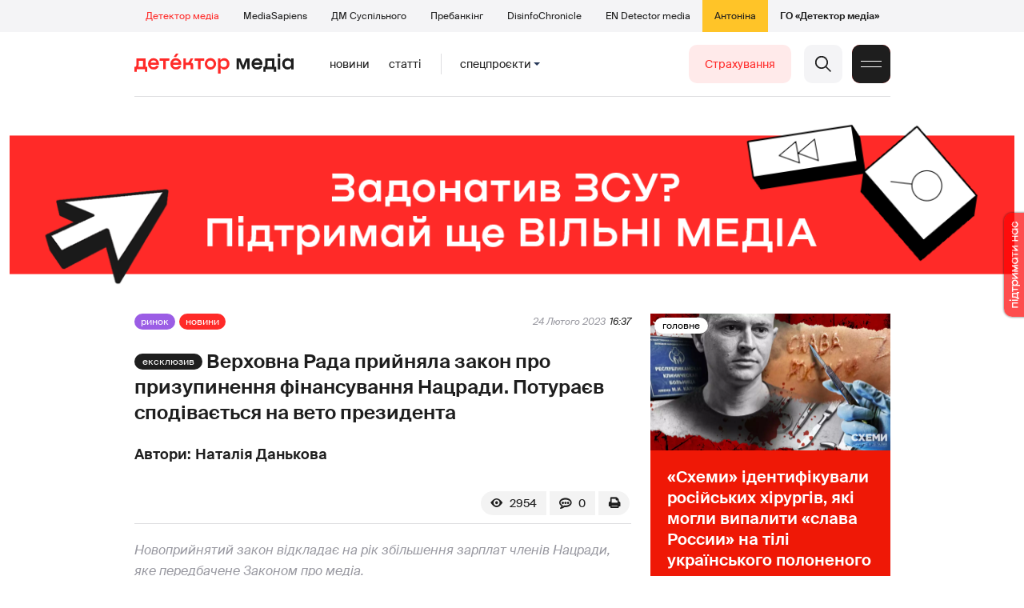

--- FILE ---
content_type: text/html; charset=utf-8
request_url: https://detector.media/rinok/article/208348/2023-02-24-verkhovna-rada-pryynyala-zakon-pro-pryzupynennya-finansuvannya-natsrady-poturaiev-spodivaietsya-na-veto-prezydenta/
body_size: 18909
content:
<!DOCTYPE html>
<html lang="uk">
<head>
<meta http-equiv="Content-Type" content="text/html;charset=UTF-8" />

<base href="https://detector.media/">
<link type="image/x-icon" href="/content/2/image/favicon.ico" rel="shortcut icon" />

<link rel="canonical" href="https://detector.media/rinok/article/208348/2023-02-24-verkhovna-rada-pryynyala-zakon-pro-pryzupynennya-finansuvannya-natsrady-poturaiev-spodivaietsya-na-veto-prezydenta/" />


<meta name="viewport" content="width=device-width, initial-scale=1, user-scalable=yes">
        
<title>Верховна Рада прийняла закон про призупинення фінансування Нацради. Потураєв сподівається на вето президента - Детектор медіа.</title>
            
<meta name="description" content="Новоприйнятий закон відкладає на рік збільшення зарплат членів Нацради, яке передбачене Законом про медіа.">
            
<meta name="keywords" content="Нацрада,Микита Потураєв,закон про медіа,Ігор Розкладай,Детектор медіа,СМ,ДМ">
<meta name="news_keywords" content="Нацрада,Микита Потураєв,закон про медіа,Ігор Розкладай,Детектор медіа,СМ,ДМ" />

            
<meta name="robots" content="max-image-preview:standard">
<meta name="image" content="https://detector.media/doc/images/news/archive/2021/208348/ArticleImage_208348.jpg?t=1677271122">
<link rel="image_src" href="https://detector.media/doc/images/news/archive/2021/208348/ArticleImage_208348.jpg?t=1677271122">

<meta name="Author" content="Наталія Данькова" />
            
<meta property="fb:app_id" content="1996377033719321"/>

<meta property="og:locale" content="uk_UA" />
<meta property="og:title" content="Верховна Рада прийняла закон про призупинення фінансування Нацради. Потураєв сподівається на вето президента"/>
<meta property="og:type" content="article"/>
<meta property="og:url" content="https://detector.media/rinok/article/208348/2023-02-24-verkhovna-rada-pryynyala-zakon-pro-pryzupynennya-finansuvannya-natsrady-poturaiev-spodivaietsya-na-veto-prezydenta/"/>
<meta property="og:site_name" content="detector.media"/>
<meta property="og:description" content="Новоприйнятий закон відкладає на рік збільшення зарплат членів Нацради, яке передбачене Законом про медіа."/>
<meta property="og:updated_time" content="2023-02-24T22:38:42+02:00" />
<meta property="og:image:width" content="720"/>
<meta property="og:image:height" content="480"/>
<meta property="og:image" content="https://detector.media/doc/images/news/archive/2021/208348/ArticleImage_208348.jpg?t=1677271122" />
<meta property="og:image:alt" content="Верховна Рада прийняла закон про призупинення фінансування Нацради. Потураєв сподівається на вето президента"/>
<link rel="apple-touch-icon" href="/content/2/image/apple-touch-icon.png">

<meta property="article:section" content="Новини" />
<meta property="article:published_time" content="2023-02-24T16:37:00+02:00" />
<meta property="article:author" content="Наталія Данькова">
<meta property="article:tag" content="Нацрада,Микита Потураєв,закон про медіа,Ігор Розкладай,Детектор медіа,СМ,ДМ" />
<meta property="article:modified_time" content="2023-02-24T22:38:42+02:00" />

<meta name="twitter:card" content="summary">
<meta name="twitter:creator" content="creator">
<meta name="twitter:site" content="@DetectorMedia">
<meta name="twitter:url" content="https://detector.media/rinok/article/208348/2023-02-24-verkhovna-rada-pryynyala-zakon-pro-pryzupynennya-finansuvannya-natsrady-poturaiev-spodivaietsya-na-veto-prezydenta/" />
<meta name="twitter:description" content="Новоприйнятий закон відкладає на рік збільшення зарплат членів Нацради, яке передбачене Законом про медіа." />
<meta name="twitter:title" content="Верховна Рада прийняла закон про призупинення фінансування Нацради. Потураєв сподівається на вето президента" />
<meta name="twitter:image" content="https://detector.media/doc/images/news/archive/2021/208348/ArticleImage_208348.jpg?t=1677271122" />
<meta name="twitter:image:src" content="https://detector.media/doc/images/news/archive/2021/208348/ArticleImage_208348.jpg?t=1677271122">




<script type="application/ld+json">
{
    "@context": "https://schema.org",
    "@type": "NewsArticle",
    "headline": "Верховна Рада прийняла закон про призупинення фінансування Нацради. Потураєв сподівається на вето президента",
    "name": "Верховна Рада прийняла закон про призупинення фінансування Нацради. Потураєв сподівається на вето президента",
    "url": "https://detector.media/rinok/article/208348/2023-02-24-verkhovna-rada-pryynyala-zakon-pro-pryzupynennya-finansuvannya-natsrady-poturaiev-spodivaietsya-na-veto-prezydenta/",
    "datePublished": "2023-02-24T16:37:00+02:00",
    "dateModified": "2023-02-24T22:38:42+02:00",
    "description": "Новоприйнятий закон відкладає на рік збільшення зарплат членів Нацради, яке передбачене Законом про медіа.",
    "mainEntityOfPage": {
        "@type":"WebPage",
        "@id":"https://detector.media/rinok/article/208348/2023-02-24-verkhovna-rada-pryynyala-zakon-pro-pryzupynennya-finansuvannya-natsrady-poturaiev-spodivaietsya-na-veto-prezydenta/"
    },
    "author": {
    "@type": "Person",
    "name": "Наталія Данькова"
    },
    "image": {
        "@type": "ImageObject",
        "url": "https://detector.media/doc/images/news/archive/2021/208348/ArticleImage_208348.jpg?t=1677271122",
        "width": 720,
        "height": 480
    },
    "publisher": {
        "@type": "Organization",
        "name": "Детектор медіа",
        "logo": {
            "@type": "ImageObject",
            "url": "https://detector.media/content/2/image/logo_sq.jpg",
            "width": 1400,
            "height": 1400
        }
    }
    
}
</script><link rel="stylesheet" property="stylesheet" type="text/css" href="/content/2/css/style.css?v=285" >
<link rel="stylesheet" property="stylesheet" type="text/css" href="/content/2/css/style.9x.css?v=100" />
<link rel="stylesheet" property="stylesheet" type="text/css" href="/content/2/css/style.7x.css?v=100" />
<link rel="stylesheet" property="stylesheet" type="text/css" href="/content/2/css/style.3x.css?v=101" />

<link rel="stylesheet" property="stylesheet" type="text/css" href="/modules/md_scrollpage/md.scrollpage.css?v=6" />
<link rel="stylesheet" property="stylesheet" type="text/css" href="/modules/archive/class.archive.css?v=6" />
<link rel="stylesheet" property="stylesheet" type="text/css" href="/modules/md_vote/md.vote.css?v=6" />
<link rel="stylesheet" property="stylesheet" type="text/css" media="all" href="/modules/md_photobank/md.photobank.css?v=6"/>
<link rel="stylesheet" property="stylesheet" type="text/css" media="all" href="/modules/md_filebase/md.filebase.css?v=6"/>

<script src="/modules/md_photobank/md.photobank.js"></script>
<script src="/scripts/scripts.js?v=14"></script>


<link rel="stylesheet" property="stylesheet" type="text/css" href="/content/2/css/brendering.css?v=7" /><link type="application/rss+xml" title="Верховна Рада прийняла закон про призупинення фінансування Нацради. Потураєв сподівається на вето президента - Детектор медіа." href="https://detector.media/rss/" rel="alternate" />
<style>
.mdb_bs11 {
    display: block;
    position: fixed;
    right: -15px;
    top: 37%;
    padding: 0;
    margin: 0;
    width: auto;
    float: right;
    text-align: center;
    z-index: 2000;
}
.mdb_bs11 img,
.mdb_bs11 a{
    border: 0;
    display: block;
    margin: 0;
    padding: 0;
}
.mdb_bs11 img {
    box-shadow: 0px 0px 3px #000;
    text-decoration: none;
    border: 0;
    opacity: 0.7;
    padding: 0;
    margin: 0;
    border-radius: 10px 0px 0 10px;
    background: transparent;
    transition: all 0.1s ease 0s;
}
.mdb_bs11 img:hover,
.mdb_bs11 img:active{
    opacity: 1;
    transition: all 0.1s ease 0s;
}
</style></head><body id="body" class=" art_bmt_7"><div class="banner_brend"></div><div class="dm_brend"><div class="menu_4"><div class="sitemenu_title siteid_443 sitetype_S sitelimit_0 sitelevel_1 site_mset site_mset_443"><div class="sitemenu_link"><a href="/page/podsites/">Проєкти</a><div class="sitepodmenu_1"><div class="sitemenu_title siteid_444 sitetype_R sitelimit_0 sitelevel_0 site_mset site_mset_444"><div class="sitemenu_link"><a href="/">Детектор медіа</a></div></div><div class="sitemenu_title siteid_281 sitetype_R sitelimit_1 sitelevel_0 "><div class="sitemenu_link"><a href="https://ms.detector.media/">MediaSapiens</a></div></div><div class="sitemenu_title siteid_445 sitetype_R sitelimit_2 sitelevel_0 "><div class="sitemenu_link"><a href="https://stv.detector.media">ДМ Суспільного</a></div></div><div class="sitemenu_title siteid_484 sitetype_R sitelimit_3 sitelevel_0 "><div class="sitemenu_link"><a href="https://prebunkingwithgoogle.detector.media">Пребанкінг</a></div></div><div class="sitemenu_title siteid_473 sitetype_R sitelimit_4 sitelevel_0 "><div class="sitemenu_link"><a href="https://desinfo.detector.media/">DisinfoChronicle</a></div></div><div class="sitemenu_title siteid_478 sitetype_R sitelimit_5 sitelevel_0 "><div class="sitemenu_link"><a href="https://en.detector.media/">EN Detector media</a></div></div><div class="sitemenu_title siteid_483 sitetype_R sitelimit_6 sitelevel_0 "><div class="sitemenu_link"><a href="https://antonina.detector.media/">Антоніна</a></div></div><div class="sitemenu_title siteid_409 sitetype_R sitelimit_7 sitelevel_0 "><div class="sitemenu_link"><a href="https://go.detector.media">ГО «Детектор медіа»</a></div></div></div></div></div></div><div class="siteSubMenu" id="siteSubMenu"><div class="submenu_blk_2"><div class="siteHeadLogo"><a href="/"></a></div><div class="submenu_blk"><div class="submenu_title subid_452 subtype_E sublimit_0 sublevel_1 "><div class="submenu_link"><a href="https://detector.media/type/1/">Новини</a><div class="subpodmenu_1"></div></div></div><div class="submenu_title subid_453 subtype_E sublimit_1 sublevel_1 "><div class="submenu_link"><a href="https://detector.media/type/4/">Статті</a><div class="subpodmenu_1"></div></div></div><div class="submenu_title subid_454 subtype_E sublimit_2 sublevel_1 "><div class="submenu_link"><a href="/category/kritika/">Критика</a><div class="subpodmenu_1"></div></div></div><div class="submenu_title subid_455 subtype_E sublimit_3 sublevel_1 "><div class="submenu_link"><a href="/category/monitoring/">Моніторинг</a><div class="subpodmenu_1"></div></div></div><div class="submenu_title subid_456 subtype_E sublimit_4 sublevel_1 sub_mset sub_mset_456"><div class="submenu_link"><a href="/category/rinok/">Ринок</a><div class="subpodmenu_1"></div></div></div><div class="submenu_title subid_457 subtype_E sublimit_5 sublevel_1 "><div class="submenu_link"><a href="/category/podcasts/">Подкасти</a><div class="subpodmenu_1"></div></div></div><div class="submenu_title subid_458 subtype_E sublimit_6 sublevel_1 "><div class="submenu_link"><a href="/category/infospace/">Інфопростір</a><div class="subpodmenu_1"></div></div></div></div><div class="spcmenu_blkTitle">Cпецпроєкти<div class="spcmenuBtnOn" onclick="rplClass('body','top_search_hide','top_search_view');rplClass('body','menu_hide','menu_show');rplClass('body','spcm_show','spcm_hide');"></div><div class="spcmenuBtnOff" onclick="rplClass('body','spcm_hide','spcm_show');"></div></div><div class="clsBtnBlk"><div class="clsBtnOff" onclick="rplClass('body','top_search_hide','top_search_view');rplClass('body','spcm_hide','spcm_show');rplClass('body','menu_show','menu_hide');"></div><div class="clsBtnOn" onclick="rplClass('body','menu_hide','menu_show');"></div></div><div class="top_search_btn"><div class="top_search_h" onclick="rplClass('body','top_search_hide','top_search_view');"></div><div class="top_search_v" onclick="rplClass('body','spcm_hide','spcm_show');rplClass('body','menu_hide','menu_show');rplClass('body','top_search_view','top_search_hide');"></div></div><div class="btn_donate_r"><a href="https://docs.google.com/forms/d/e/1FAIpQLSeHNM6lsU8fnW0jD9Ns_BNToRx4dJbtwCwClXlWUs3FO7-OSQ/viewform" target="_blank">Страхування</a></div></div></div><div class="top_search" id="top_search"><div class="top_search_blk"><div class="submenu_blk_3"><form action="https://detector.media/search/" method="post"><div class="top_search_txt"><input type="text" name="search" value=" Пошук" onfocus="if(this.value==' Пошук')this.value='';" onblur="if(this.value=='')this.value=' Пошук';" aria-label="Search"></div><div class="top_search_btn"><input type="submit" value="f"></div></form><div class="top_search_sets"><a href="https://detector.media/search/" title="Розширений пошук">

        <svg width="20" height="20" viewBox="0 0 20 20" fill="none" xmlns="http://www.w3.org/2000/svg">
<path id="Vector" d="M0.702041 10.6982H9.64082C9.9551 11.992 11.1224 12.9553 12.5143 12.9553C13.9061 12.9553 15.0694 11.992 15.3878 10.6982H19.298C19.6857 10.6982 20 10.3839 20 9.99612C20 9.60836 19.6857 9.29816 19.298 9.29816H15.3878C15.0735 8.00428 13.9061 7.04102 12.5143 7.04102C11.1224 7.04102 9.95918 8.00428 9.64082 9.29816H0.702041C0.314286 9.29816 0 9.61244 0 9.99612C0.00408163 10.388 0.318367 10.6982 0.702041 10.6982ZM12.5143 8.4451C13.3714 8.4451 14.0694 9.14306 14.0694 10.0002C14.0694 10.8573 13.3714 11.5553 12.5143 11.5553C11.6571 11.5553 10.9551 10.8573 10.9551 10.0002C10.9551 9.14306 11.6531 8.4451 12.5143 8.4451Z"/>
<path id="Vector_2" d="M0.702041 17.4858H4.99184C5.30612 18.7796 6.47347 19.7429 7.86531 19.7429C9.25714 19.7429 10.4204 18.7796 10.7388 17.4858H19.298C19.6857 17.4858 20 17.1715 20 16.7878C20 16.4 19.6857 16.0858 19.298 16.0858H10.7388C10.4245 14.7919 9.25714 13.8286 7.86531 13.8286C6.47347 13.8286 5.3102 14.7919 4.99184 16.0858H0.702041C0.314286 16.0858 0 16.4 0 16.7878C0.00408163 17.1715 0.318367 17.4858 0.702041 17.4858ZM7.86531 15.2286C8.72245 15.2286 9.42041 15.9266 9.42041 16.7837C9.42041 17.6409 8.72245 18.3388 7.86531 18.3388C7.02041 18.3388 6.33061 17.6613 6.3102 16.8164C6.3102 16.8041 6.3102 16.7919 6.3102 16.7796C6.3102 16.7674 6.3102 16.7551 6.3102 16.7429C6.33061 15.9062 7.02041 15.2286 7.86531 15.2286Z"/>
<path id="Vector_3" d="M0.702041 3.91447H4.99184C5.30612 5.20834 6.47347 6.17161 7.86531 6.17161C9.25714 6.17161 10.4204 5.20834 10.7388 3.91447H19.298C19.6857 3.91447 20 3.60018 20 3.21243C20 2.82467 19.6857 2.51447 19.298 2.51447H10.7388C10.4245 1.22059 9.25714 0.257324 7.86531 0.257324C6.47347 0.257324 5.3102 1.22059 4.99184 2.51447H0.702041C0.314286 2.51447 0 2.82875 0 3.21243C0.00408163 3.60018 0.318367 3.91447 0.702041 3.91447ZM7.86531 1.65732C8.72245 1.65732 9.42041 2.35528 9.42041 3.21243C9.42041 4.06957 8.72245 4.76753 7.86531 4.76753C7.02041 4.76753 6.33061 4.08998 6.3102 3.24508C6.3102 3.23283 6.3102 3.22059 6.3102 3.20834C6.3102 3.1961 6.3102 3.18385 6.3102 3.17161C6.33061 2.33896 7.02041 1.65732 7.86531 1.65732Z"/>

</svg>

        </a></div></div></div></div><div class="spcmenu_blk"><div class="submenu_blk_3"><div class="spcmenu_listBlk"><div class="spcmenu_title spcmenu_limit_1  "><a href="/tag/39162/">Моніторинг ютубу</a></div><div class="spcmenu_title spcmenu_limit_2  "><a href="/tag/31666/">Аналіз соціальних мереж</a></div><div class="spcmenu_title spcmenu_limit_3  "><a href="/tag/1717/">моніторинг інформполітики</a></div><div class="spcmenu_title spcmenu_limit_4  "><a href="/tag/4815/">Детектор телерейтингів</a></div><div class="spcmenu_title spcmenu_limit_5 spcmenu_end "><a href="/tag/2348/">дослідження ДМ</a></div></div></div><div class="submenu_blk_3"><div class="spcmenu2_listBlk"><div class="spcmenu2_title spcmenu2_limit_1  "><a href="/tag/39052/">Війна сенсів</a></div><div class="spcmenu2_title spcmenu2_limit_2  "><a href="/tag/432/">саморегулювання ЗМІ</a></div><div class="spcmenu2_title spcmenu2_limit_3  "><a href="/tag/30796/">Партнерські проєкти</a></div><div class="spcmenu2_title spcmenu2_limit_4  "><a href="/tag/38303/">Історії релокованих медіа</a></div><div class="spcmenu2_title spcmenu2_limit_5  "><a href="/tag/30694/">Медіатренди від професіоналів</a></div><div class="spcmenu2_title spcmenu2_limit_6  "><a href="/tag/29364/">Ньюспалм</a></div><div class="spcmenu2_title spcmenu2_limit_7  "><a href="/tag/30052/">Медіачек</a></div><div class="spcmenu2_title spcmenu2_limit_8  "><a href="/tag/2322/">Детектор маніпуляцій</a></div><div class="spcmenu2_title spcmenu2_limit_9  "><a href="/tag/29365/">Спойлер</a></div><div class="spcmenu2_title spcmenu2_limit_10  "><a href="/tag/1923/">моніторинг розслідувань</a></div><div class="spcmenu2_title spcmenu2_limit_11  "><a href="/tag/36052/">Щоденник Docudays UA</a></div><div class="spcmenu2_title spcmenu2_limit_12  "><a href="/tag/30650/">Правда і вимисел про коронавірус</a></div><div class="spcmenu2_title spcmenu2_limit_13  "><a href="/tag/32908/">Післявоєнна реконструкція</a></div><div class="spcmenu2_title spcmenu2_limit_14  "><a href="/tag/32380/">Журналісти, які стали військовими</a></div><div class="spcmenu2_title spcmenu2_limit_15  "><a href="/tag/32382/">Історія ГО Детектор медіа</a></div><div class="spcmenu2_title spcmenu2_limit_16  "><a href="/tag/30558/">Медіакритика з Ярославом Зубченком</a></div><div class="spcmenu2_title spcmenu2_limit_17  "><a href="/tag/31890/">Дошка ганьби</a></div><div class="spcmenu2_title spcmenu2_limit_18  "><a href="/tag/30660/">Коронавірус: моніторинг медіа</a></div><div class="spcmenu2_title spcmenu2_limit_19  "><a href="/tag/31699/">Антипремія ДМ</a></div><div class="spcmenu2_title spcmenu2_limit_20 spcmenu2_end "><a href="/tag/30699/">Журналістика незалежної України. Із перших уст</a></div><div class="global_blklink"><a href="/module/specprojects/">всі спецроєкти</a></div></div></div></div><div class="siteTopMenu" id="siteTopMenu"><div class="topmenu_blk"></div></div><div class="up_menu_blk"><div class="btn_donate_r"><a href="https://donate.detector.media" target="_blank">Пiдтримати нас</a></div><div class="btn_donate_r"><a href="https://docs.google.com/forms/d/e/1FAIpQLSeHNM6lsU8fnW0jD9Ns_BNToRx4dJbtwCwClXlWUs3FO7-OSQ/viewform" target="_blank">Страхування журналістів</a></div><div class="lining"><div class="up_menu_3 up_menu"><div class="up_menu_ttl">Проєкти ГО «Детектор медіа»</div><div class="sitemenu_title siteid_443 sitetype_S sitelimit_0 sitelevel_1 site_mset site_mset_443"><div class="sitemenu_link"><a href="/page/podsites/">Проєкти</a><div class="sitepodmenu_1"><div class="sitemenu_title siteid_444 sitetype_R sitelimit_0 sitelevel_0 site_mset site_mset_444"><div class="sitemenu_link"><a href="/">Детектор медіа</a></div></div><div class="sitemenu_title siteid_281 sitetype_R sitelimit_1 sitelevel_0 "><div class="sitemenu_link"><a href="https://ms.detector.media/">MediaSapiens</a></div></div><div class="sitemenu_title siteid_445 sitetype_R sitelimit_2 sitelevel_0 "><div class="sitemenu_link"><a href="https://stv.detector.media">ДМ Суспільного</a></div></div><div class="sitemenu_title siteid_446 sitetype_R sitelimit_3 sitelevel_0 "><div class="sitemenu_link"><a href="https://zz.detector.media">ЗМІ для змін</a></div></div><div class="sitemenu_title siteid_484 sitetype_R sitelimit_4 sitelevel_0 "><div class="sitemenu_link"><a href="https://prebunkingwithgoogle.detector.media">Пребанкінг</a></div></div><div class="sitemenu_title siteid_350 sitetype_E sitelimit_5 sitelevel_0 "><div class="sitemenu_link"><a href="http://mediadriver.online">Медіадрайвер</a></div></div><div class="sitemenu_title siteid_295 sitetype_S sitelimit_6 sitelevel_0 "><div class="sitemenu_link"><a href="/page/newsboard/">NewsBoard</a></div></div><div class="sitemenu_title siteid_473 sitetype_R sitelimit_7 sitelevel_0 "><div class="sitemenu_link"><a href="https://desinfo.detector.media/">DisinfoChronicle</a></div></div><div class="sitemenu_title siteid_279 sitetype_R sitelimit_8 sitelevel_0 "><div class="sitemenu_link"><a href="https://video.detector.media">Відеотека</a></div></div><div class="sitemenu_title siteid_297 sitetype_E sitelimit_9 sitelevel_0 "><div class="sitemenu_link"><a href="https://vybory.detector.media">Вибори та ЗМІ</a></div></div><div class="sitemenu_title siteid_478 sitetype_R sitelimit_10 sitelevel_0 "><div class="sitemenu_link"><a href="https://en.detector.media/">EN Detector media</a></div></div><div class="sitemenu_title siteid_483 sitetype_R sitelimit_11 sitelevel_0 "><div class="sitemenu_link"><a href="https://antonina.detector.media/">Антоніна</a></div></div><div class="sitemenu_title siteid_409 sitetype_R sitelimit_12 sitelevel_0 "><div class="sitemenu_link"><a href="https://go.detector.media">ГО «Детектор медіа»</a></div></div><div class="sitemenu_title siteid_485 sitetype_R sitelimit_13 sitelevel_0 "><div class="sitemenu_link"><a href="/tag/29364/">Ньюспалм</a></div></div><div class="sitemenu_title siteid_486 sitetype_R sitelimit_14 sitelevel_0 "><div class="sitemenu_link"><a href="/category/mediumy/">Медіуми</a></div></div></div></div></div></div><div class="up_menu_2 up_menu"><div class="submenu_title subid_447 subtype_S sublimit_0 sublevel_1 sub_mset sub_mset_447"><div class="submenu_link"><a href="/page/menutypes/">Типи матеріалів</a><div class="subpodmenu_1"><div class="submenu_title subid_305 subtype_R sublimit_0 sublevel_0 sub_mset sub_mset_305"><div class="submenu_link"><a href="/type/1/">Новини</a></div></div><div class="submenu_title subid_306 subtype_R sublimit_1 sublevel_0 "><div class="submenu_link"><a href="/type/4/">Статті</a></div></div><div class="submenu_title subid_307 subtype_R sublimit_2 sublevel_0 "><div class="submenu_link"><a href="/type/5/">Інтерв'ю</a></div></div><div class="submenu_title subid_309 subtype_R sublimit_3 sublevel_0 "><div class="submenu_link"><a href="/type/7/">Опитування</a></div></div><div class="submenu_title subid_308 subtype_R sublimit_4 sublevel_0 "><div class="submenu_link"><a href="/type/2/">Анонси</a></div></div><div class="submenu_title subid_317 subtype_R sublimit_5 sublevel_0 "><div class="submenu_link"><a href="/type/11/">Мультимедіа</a></div></div><div class="submenu_title subid_465 subtype_R sublimit_6 sublevel_0 "><div class="submenu_link"><a href="/type/16/">Блоги</a></div></div><div class="submenu_title subid_323 subtype_R sublimit_7 sublevel_0 "><div class="submenu_link"><a href="/type/12/">Column</a></div></div><div class="submenu_title subid_468 subtype_R sublimit_8 sublevel_0 "><div class="submenu_link"><a href="/type/13/">Документи</a></div></div><div class="submenu_title subid_71 subtype_R sublimit_9 sublevel_0 "><div class="submenu_link"><a href="/type/14/">Дайджест</a></div></div></div></div></div><div class="submenu_title subid_448 subtype_A sublimit_1 sublevel_1 sub_mset sub_mset_448"><div class="submenu_link"><a href="/category/rubryky/">Рубрики</a><div class="subpodmenu_1"><div class="submenu_title subid_9 subtype_A sublimit_0 sublevel_0 "><div class="submenu_link"><a href="/category/kritika/">Критика</a></div></div><div class="submenu_title subid_8 subtype_A sublimit_1 sublevel_0 "><div class="submenu_link"><a href="/category/monitoring/">Моніторинг</a></div></div><div class="submenu_title subid_300 subtype_A sublimit_2 sublevel_0 sub_mset sub_mset_300"><div class="submenu_link"><a href="/category/rinok/">Ринок</a></div></div><div class="submenu_title subid_320 subtype_A sublimit_3 sublevel_0 "><div class="submenu_link"><a href="/category/infospace/">Інфопростір</a></div></div><div class="submenu_title subid_319 subtype_A sublimit_4 sublevel_0 "><div class="submenu_link"><a href="/category/community/">Медіаспільнота</a></div></div><div class="submenu_title subid_318 subtype_A sublimit_5 sublevel_0 "><div class="submenu_link"><a href="/category/production/">Виробництво</a></div></div><div class="submenu_title subid_479 subtype_A sublimit_6 sublevel_0 "><div class="submenu_link"><a href="/category/podcasts/">Подкасти</a></div></div><div class="submenu_title subid_405 subtype_A sublimit_7 sublevel_0 "><div class="submenu_link"><a href="/category/khronika-dezinformatsii/">Хроніка російської пропаганди</a></div></div><div class="submenu_title subid_488 subtype_A sublimit_8 sublevel_0 "><div class="submenu_link"><a href="/category/tendery/">Тендери</a></div></div><div class="submenu_title subid_489 subtype_A sublimit_9 sublevel_0 "><div class="submenu_link"><a href="/category/mozhlyvosti-dlya-media/">Можливості для медіа</a></div></div><div class="submenu_title subid_321 subtype_A sublimit_10 sublevel_0 "><div class="submenu_link"><a href="/category/medialife/">Антоніна</a></div></div><div class="submenu_title subid_464 subtype_R sublimit_11 sublevel_0 "><div class="submenu_link"><a href="/tag/2348/">Дослідження ДМ</a></div></div><div class="submenu_title subid_476 subtype_A sublimit_12 sublevel_0 "><div class="submenu_link"><a href="/category/lysty-do-spilnoty-dm/">Листи до читачів ДМ</a></div></div><div class="submenu_title subid_490 subtype_R sublimit_13 sublevel_0 "><div class="submenu_link"><a href="/tag/39388/">Центр досліджень</a></div></div></div></div></div><div class="submenu_title subid_449 subtype_A sublimit_2 sublevel_1 "><div class="submenu_link"><a href="/category/menumore/">Більше</a><div class="subpodmenu_1"><div class="submenu_title subid_442 subtype_A sublimit_0 sublevel_0 "><div class="submenu_link"><a href="/category/jobs/">Вакансіі</a></div></div><div class="submenu_title subid_311 subtype_R sublimit_1 sublevel_0 "><div class="submenu_link"><a href="/authors/all/">Автори</a></div></div><div class="submenu_title subid_189 subtype_R sublimit_2 sublevel_0 "><div class="submenu_link"><a href="/tag/all/">Теги</a></div></div><div class="submenu_title subid_75 subtype_R sublimit_3 sublevel_0 "><div class="submenu_link"><a href="/archive/">Архiв</a></div></div><div class="submenu_title subid_137 subtype_E sublimit_4 sublevel_0 "><div class="submenu_link"><a href="https://chat.detector.media">Чат</a></div></div></div></div></div><div class="submenu_title subid_450 subtype_S sublimit_3 sublevel_1 "><div class="submenu_link"><a href="/page/menuabout/">Про нас</a><div class="subpodmenu_1"><div class="submenu_title subid_466 subtype_R sublimit_0 sublevel_0 "><div class="submenu_link"><a href="/page/podsites/">Дочірні проєкти</a></div></div><div class="submenu_title subid_346 subtype_R sublimit_1 sublevel_0 "><div class="submenu_link"><a href="https://go.detector.media/books/">Книги ДМ</a></div></div><div class="submenu_title subid_192 subtype_S sublimit_2 sublevel_0 "><div class="submenu_link"><a href="/page/advertprice/">Реклама</a></div></div><div class="submenu_title subid_73 subtype_S sublimit_3 sublevel_0 "><div class="submenu_link"><a href="/page/contacts/">Контакти</a></div></div><div class="submenu_title subid_469 subtype_E sublimit_4 sublevel_0 "><div class="submenu_link"><a href="https://donate.detector.media">Підтримати нас</a></div></div><div class="submenu_title subid_472 subtype_E sublimit_5 sublevel_0 "><div class="submenu_link"><a href="https://spilnota.detector.media">Спільнота ДМ</a></div></div></div></div></div><div class="submenu_title subid_451 subtype_S sublimit_4 sublevel_1 "><div class="submenu_link"><a href="/page/menuhelp/">Допомога</a><div class="subpodmenu_1"><div class="submenu_title subid_467 subtype_R sublimit_0 sublevel_0 "><div class="submenu_link"><a href="/module/feedback/">Написати нам</a></div></div></div></div></div></div><div class="up_menu_5 up_menu"><div class="up_menu_ttl">Спецпроєкти</div><div class="spcmenu_title spcmenu_limit_1  "><a href="/tag/39162/">Моніторинг ютубу</a></div><div class="spcmenu_title spcmenu_limit_2  "><a href="/tag/31666/">Аналіз соціальних мереж</a></div><div class="spcmenu_title spcmenu_limit_3  "><a href="/tag/1717/">моніторинг інформполітики</a></div><div class="spcmenu_title spcmenu_limit_4  "><a href="/tag/4815/">Детектор телерейтингів</a></div><div class="spcmenu_title spcmenu_limit_5 spcmenu_end "><a href="/tag/2348/">дослідження ДМ</a></div><div class="up_menu_link"><div class="global_blklink"><a href="/module/specprojects/">всі спецроєкти</a></div></div></div><div class="submenu_blk_3"><div class="infoSite"><div class="msb_form mch_black"><form action="https://media.us10.list-manage.com/subscribe?u=79b2b113adbd9409ad12bc8c2&id=21c0ea3a8e" method="post" name="mc-embedded-subscribe-form" class="mc-embedded-subscribe-form validate" target="_blank" novalidate="">
            <div class="mc_embed_signup_scroll">
            <div class="mch_txt"><input type="email" value="" name="EMAIL" class="mailchimp-text email" placeholder="Введіть ваш email" required=""></div>
            <div class="main_chimp msb_btn"><input class="mailchimp-button" type="submit" value="Підписатися" name="subscribe"></div>
            </div>
        </form></div><div class="sc_links"><a href="/rss/" class="rss_ico_dm ico_sc_btn">e</a><a href="https://t.me/detector_media" class="tm_ico_dm ico_sc_btn">y</a><a href="https://www.facebook.com/DetectorMedia/" class="fb_ico_dm ico_sc_btn">a</a><a href="https://twitter.com/DetectorMedia" class="tw_ico_dm ico_sc_btn">p</a><a href="https://www.instagram.com/detectormedia/" class="in_ico_dm ico_sc_btn">A</a></div></div></div></div></div><div class="content"><div class="content_in"><!--container--><div class="container"><div class="md_banner_zone mdb_t4 mdb_bs19 mdb_zs5"><style>
.mdb_bs19 .md_banner_link .md_banner_img {
    width: 1256px;
}
</style><a class="md_banner_link" href="/bclick.php?/19/" ><img class="md_banner_img" src="/php_uploads/modules/md_banner/2/19.png?t=1738263583" alt="" /></a></div><script src="/scripts/correction.js"></script><div class="art_tree show_3x"><div class="artCatBlk"><div class="catHome"><a href="/"></a></div><div class="catName">/</div><div class="catName"><a href="https://detector.media/category/rinok/">Ринок</a></div><div class="catName">/</div><div class="catName"><a href="https://detector.media/type/1/">Новини</a></div></div></div><div class="specpblk long_set_0 "><div class="specimg"><img src="/doc/images/news/archive/2021/208348/i75_ArticleImage_208348.webp" alt="Верховна Рада прийняла закон про призупинення фінансування Нацради. Потураєв сподівається на вето президента"/></div><div class="specinfo"><div class="art_sets_blk"><div class="art_set_cat"><a href="https://detector.media/category/rinok/">Ринок</a></div><div class="art_set_type"><a href="https://detector.media/type/1/">Новини</a></div></div><div class="artTitleBlk"><h1>Верховна Рада прийняла закон про призупинення фінансування Нацради. Потураєв сподівається на вето президента</h1></div><div class="artDateBlk"><div class="artDate">24 Лютого 2023</div></div><div class="art_cnt_blks"><div class="artPrintBLK"><a href="https://detector.media/print/208348/" target="_blank" rel="nofollow" alt="print"></a></div><div class="art_cnt_blk"><div onclick="scroll_to_show('artCommentBLK');"><div class="art_cnt_com">0</div></div></div><div class="artCountsBLK"><div class="artCounts">2954</div></div></div></div></div><div class="lining"><div class="article_page art_mtype_7 art_type_1 art_long_0  art_cat_300 art_cat_448 art_cat_2 art_cat_1   arttag_49 arttag_30210 arttag_30460 arttag_3168" id="elem"><div class="right_dblLine"><div class="centerLine"><div class="artBlock" id="artBlock"><div class="art_sets_blk"><div class="art_set_cat"><a href="https://detector.media/category/rinok/">Ринок</a></div><div class="art_set_type"><a href="https://detector.media/type/1/">Новини</a></div><div class="artDateBlk"><div class="artDate">24 Лютого 2023</div><div class="artTime">16:37</div></div></div><div class="artTitleBlk"><h1>Верховна Рада прийняла закон про призупинення фінансування Нацради. Потураєв сподівається на вето президента</h1></div><div class="artAuthors"><div class="artAuthor artAlimit_1 artEnd"><div class="artAuthorImg"><a href="https://detector.media/authors/7/"><img src="https://detector.media/php_uploads/images/authors/DANKOVA_shapka_DM.png" alt="Наталія Данькова" /></a></div><div class="artInfoBlk"><div class="artAuthorBlk"><div class="artAuthorInfo"><a href="https://detector.media/authors/7/">Наталія Данькова</a></div></div></div></div></div><div class="art_cnt_blks"><div class="artPrintBLK"><a href="https://detector.media/print/208348/" target="_blank" rel="nofollow" alt="print"></a></div><div class="art_cnt_blk"><div onclick="scroll_to_show('artCommentBLK');"><div class="art_cnt_com">0</div></div></div><div class="artCountsBLK"><div class="artCounts">2954</div></div></div><div class="artContentBlk" id="artelem">
<script>
artelem.onclick = function(event) {
    if(event.target != "[object HTMLImageElement]"){

    //} else if(event.target.id == "art_full_alls"){
    } else if(event.target.id && event.target.id != "art_full_ind"){
        //alert ("ай-яай-яай");
    } else if(event.target=="[object HTMLImageElement]"){

        if(event.target.id != "art_full_ind"){
            document.getElementById("art_full_alls").src = event.target.src;
        } else {
            document.getElementById("art_full_alls").src = "/doc/images/news/archive/2021/208348/ArticleImage_208348.webp";
        }
        show("artImgBlkFull");
    }
}
</script><div class="artSocSticky"><div class="artSocBLK"><a class="soc_fb" rel="nofollow" target="_blank" href="https://www.facebook.com/sharer.php?u=https%3A%2F%2Fdetector.media%2Frinok%2Farticle%2F208348%2F2023-02-24-verkhovna-rada-pryynyala-zakon-pro-pryzupynennya-finansuvannya-natsrady-poturaiev-spodivaietsya-na-veto-prezydenta%2F" title="Facebook"><img src="https://detector.media/modules/social/socialmg/top/facebook.png" alt="" /></a><a class="soc_tw" rel="nofollow" target="_blank" href="https://twitter.com/intent/tweet?url=https%3A%2F%2Fdetector.media%2Frinok%2Farticle%2F208348%2F2023-02-24-verkhovna-rada-pryynyala-zakon-pro-pryzupynennya-finansuvannya-natsrady-poturaiev-spodivaietsya-na-veto-prezydenta%2F&text=%D0%92%D0%B5%D1%80%D1%85%D0%BE%D0%B2%D0%BD%D0%B0%20%D0%A0%D0%B0%D0%B4%D0%B0%20%D0%BF%D1%80%D0%B8%D0%B9%D0%BD%D1%8F%D0%BB%D0%B0%20%D0%B7%D0%B0%D0%BA%D0%BE%D0%BD%20%D0%BF%D1%80%D0%BE%20%D0%BF%D1%80%D0%B8%D0%B7%D1%83%D0%BF%D0%B8%D0%BD%D0%B5%D0%BD%D0%BD%D1%8F%20%D1%84%D1%96%D0%BD%D0%B0%D0%BD%D1%81%D1%83%D0%B2%D0%B0%D0%BD%D0%BD%D1%8F%20%D0%9D%D0%B0%D1%86%D1%80%D0%B0%D0%B4%D0%B8.%20%D0%9F%D0%BE%D1%82%D1%83%D1%80%D0%B0%D1%94%D0%B2" title="Twitter"><img src="https://detector.media/modules/social/socialmg/top/twitter.png" alt="" /></a><div class="soc_link" onclick="navigator.clipboard.writeText('https://detector.media/rinok/article/208348/2023-02-24-verkhovna-rada-pryynyala-zakon-pro-pryzupynennya-finansuvannya-natsrady-poturaiev-spodivaietsya-na-veto-prezydenta/');" title="Copy link"></div></div></div><div class="artLeadBlk">Новоприйнятий закон відкладає на рік збільшення зарплат членів Нацради, яке передбачене Законом про медіа.</div><div class="artSocBLK" id="artSocBLK"><a class="soc_fb" rel="nofollow" target="_blank" href="https://www.facebook.com/sharer.php?u=https%3A%2F%2Fdetector.media%2Frinok%2Farticle%2F208348%2F2023-02-24-verkhovna-rada-pryynyala-zakon-pro-pryzupynennya-finansuvannya-natsrady-poturaiev-spodivaietsya-na-veto-prezydenta%2F" title="Facebook"><img src="https://detector.media/modules/social/socialmg/top/facebook.png" alt="" /></a><a class="soc_tw" rel="nofollow" target="_blank" href="https://twitter.com/intent/tweet?url=https%3A%2F%2Fdetector.media%2Frinok%2Farticle%2F208348%2F2023-02-24-verkhovna-rada-pryynyala-zakon-pro-pryzupynennya-finansuvannya-natsrady-poturaiev-spodivaietsya-na-veto-prezydenta%2F&text=%D0%92%D0%B5%D1%80%D1%85%D0%BE%D0%B2%D0%BD%D0%B0%20%D0%A0%D0%B0%D0%B4%D0%B0%20%D0%BF%D1%80%D0%B8%D0%B9%D0%BD%D1%8F%D0%BB%D0%B0%20%D0%B7%D0%B0%D0%BA%D0%BE%D0%BD%20%D0%BF%D1%80%D0%BE%20%D0%BF%D1%80%D0%B8%D0%B7%D1%83%D0%BF%D0%B8%D0%BD%D0%B5%D0%BD%D0%BD%D1%8F%20%D1%84%D1%96%D0%BD%D0%B0%D0%BD%D1%81%D1%83%D0%B2%D0%B0%D0%BD%D0%BD%D1%8F%20%D0%9D%D0%B0%D1%86%D1%80%D0%B0%D0%B4%D0%B8.%20%D0%9F%D0%BE%D1%82%D1%83%D1%80%D0%B0%D1%94%D0%B2" title="Twitter"><img src="https://detector.media/modules/social/socialmg/top/twitter.png" alt="" /></a><div class="soc_link" onclick="navigator.clipboard.writeText('https://detector.media/rinok/article/208348/2023-02-24-verkhovna-rada-pryynyala-zakon-pro-pryzupynennya-finansuvannya-natsrady-poturaiev-spodivaietsya-na-veto-prezydenta/');" title="Copy link"></div></div><div class="artSocLine"><div class="artImgBlkFull" id="artImgBlkFull" onclick="hide('artImgBlkFull');"><img src="/doc/images/news/archive/2021/208348/ArticleImage_208348.webp" alt="Верховна Рада прийняла закон про призупинення фінансування Нацради. Потураєв сподівається на вето президента" id="art_full_alls"/></div><div class="artImgBlk"><img src="/doc/images/news/archive/2021/208348/i75_ArticleImage_208348.webp" title="Верховна Рада прийняла закон про призупинення фінансування Нацради. Потураєв сподівається на вето президента" alt="Верховна Рада прийняла закон про призупинення фінансування Нацради. Потураєв сподівається на вето президента" id="art_full_ind"/></div></div><p>Верховна Рада прийняла у другому читанні законопроєкт про внесення змін до Закону України «Про Державний бюджет України на 2023 рік». Цей законопроєкт на рік призупиняє дію абзацу першого частини четвертої статті 78 закону «Про медіа», де йдеться про фінансування регулятора та збільшення зарплат членів Національної ради з питань телебачення та радіомовлення. Про те, що закон прийнятий 24 лютого, <a href="https://itd.rada.gov.ua/billInfo/Bills/Card/41262?fbclid=IwAR2ICfznkjS_A14eHS81G3YtD9_cLm4f4dnks2glFg43TD5ig4fyEj1PaAg">йдеться</a> у його картці на сайті парламенту.</p>
<p>За цією <a href="https://zakon.rada.gov.ua/laws/show/2849-20?fbclid=IwAR39BVx_9kpIeWqFMRtSbDpweqmxzsX2uAuOHv14THEF3gZ5FO_8vMcSCPk#Text" target="_blank" rel="noopener">нормою</a>, посадовий оклад члена Національної ради встановлюється в розмірі 75 прожиткових мінімумів для працездатних осіб, встановлених на 1 січня календарного року. Посадові оклади голови Національної ради встановлюються пропорційно до посадового окладу члена Нацради з коефіцієнтом 1,3, а першого заступника, заступника голови та відповідального секретаря Нацради — з коефіцієнтом 1,2.</p>
<p>Прожитковий мінімум у 2023 році становить 2684 гривень, тож зарплата члена Нацради, за новим законом, повинна бути 201 300 гривень, а голови Нацради — 261 690 гривень.</p>
<p>Відзначимо, станом на зараз, до вступу в силу закону «Про медіа», зарплату членів Нацради регулює закон «Про національну раду з питань телебачення та радіомовлення». Згідно з ним, зарплата голови Нацради дорівнює 12-ом, а члена Нацради — 10-ом розмірам прожиткового мінімуму, тобто станом на 2023 рік 32 208 і 26 840 гривень відповідно.</p>
<p>Голова комітету з питань гуманітарної та інформаційної політики <b>Микита Потураєв</b> у коментарі «Детектору медіа» зазначив, що оцінює прийняття згаданої норми «дуже негативно»: «<i>Закон «Про медіа» є шостим пунктом умов, виконання яких обумовлює початок переговорів про вступ до ЄС. Блокування фінансування національного регулятора, формула якого була погоджена з європейськими експертами, може призвести до відміни «заліку» шостого пункту, а отже — до зриву переговорів у передбачений час. Адже відсутність фінансування призведе до неможливості імплементації закону. Тому я сподіваюсь на вето Президента, яке може дозволити швидко виправити цю потенційно дуже небезпечну для європерспектив країни ситуацію</i>».</p>
<p>Медіаюрист, заступник директора ЦЕДЕМ <b>Ігор Розкладай</b> у коментарі «Детектору медіа»  також вважає це рішення парламенту недоцільним, адже цього року на регулятора покладається велике навантаження щодо імплементації закону «Про медіа»: «<i>Це неправильне рішення, бо якщо стартують такі складні закони має бути максимальне сприяння тому, щоб профільний орган міг виконати всі свої функції. Тепер ми будемо шукати гроші у донорів на створення електронного кабінету тощо. Це не стратегічний підхід. Це підриває ті ідеї, які закладались в закон, і, зокрема, незалежність регулятора</i>». Він переконаний, що парламент має переглянути бюджет і забезпечити  належне фінансування регулятора. «<i>І тут мова йде не про персоналії членів Нацради. А про те, що нова система має працювати правильно з самого початку на тих засадах, закладених у законі «Про медіа». Якщо громадськість чи влада вважає когось з членів регулятора заангажованим, то це має бути окрема дискусія. Для того, щоб у нас був незалежний регулятор, в нього мають бути незалежні фінанси</i>», — додав він.</p>
<p></p>
<p>Відзначимо, станом на зараз, до вступу в силу закону «Про медіа», зарплату членів Нацради регулює <a href="https://zakon.rada.gov.ua/laws/show/538/97-%D0%B2%D1%80#Text" target="_blank" rel="noopener">закон</a> «Про національну раду з питань телебачення та радіомовлення». Згідно з ним, зарплата голови Нацради дорівнює 12-ом, а члена Нацради — 10-ом розмірам прожиткового мінімуму, тобто станом на 2023 рік 32 208 і 26 840 гривень відповідно.</p>
<p><em>Фото: В. Сарахана/пресслужба Верховної Ради</em></p><div class="md_banner_zone mdb_t2 mdb_bs6 mdb_zs16"><style>
.donateform {
    display: block;
    margin: 0 auto;
    margin-bottom: 20px;
    padding: 20px 20px 20px 20px;
    text-align: center;
    max-width: 320px;
    width: calc(100% - 40px);
    clear: left;
    background: #f9f9f9;
}
.donateform form,
.donateform__amount,
.donateform__send{
    display: block;
    margin: 0;
    padding: 0;
    border: 0;
    width: 100%;
    text-align: center;
}
.donateform__title,
.donateform__desc,
.donateform__title-2,
.donateform__desc-2{
    margin: 0px 0px 10px 0px;
    padding: 0px;
    text-align: center;
    width: 100%;
    font-size: 24px;
    font-weight: 700;
}
.donateform__title,
.donateform__desc{
    font-size: 15px;
    margin: 0px 0px 0px 0px;
    color: #585858;
}
.donateform__desc-2,
.donateform__amount{
    margin: 0px 0px 20px 0px;
}
.donateform__amount input,
.donateform__send input{
    display: inline-block;
    border: 0;
    padding: 0px 20px;
    max-width: calc(100% - 40px);
    margin: 0 auto;
    text-align: center;
    font-size: 24px;
    font-weight: 300;
    text-transform: uppercase;
    background: transparent;
    width: auto;
}
.donateform__send input{
    background: #1E1E1E;
    box-sizing: border-box;
    cursor: pointer;
    font-weight: 700;
    color: #fff;
    line-height: 60px;
}
.donateform__send input:hover{
    background: #ff2a28;
    color: #fff;
}
</style>

<div class="donateform">
<div class="donateform__title">LIKED THE ARTICLE?</div>
<div class="donateform__title-2">СПОДОБАЛАСЯ СТАТТЯ?</div>
<div class="donateform__desc">Help us do more for you!</div>
<div class="donateform__desc-2">Допоможіть нам зробити для вас більше!</div>

<form target="_blank" method="GET" action="https://donate.detector.media/">
<div class="donateform__amount">
<input type="number" name="amount" value="100" aria-label="amount"/>
</div>

<div class="donateform__send">
<input type="submit" value="₴ Підтримати" style=""/>
</div>

</form>
</div>






<style>
.black-button-dskl {
    display: inline-block;
    background: #fff;
    width: 150px;
    line-height: 38px;
    font-size: 17px;
    padding: 0;
    margin: 0;
    color: #000;
    text-decoration: none;
    box-shadow: 0px 0px 3px #000;
    border-radius: 3px;
}

.black-button-dskl:hover{
    background: #ff2a28;
    text-decoration: none;
    color: #fff;
    border-color: #ff2a28;
    cursor: pointer;
}
</style>



<div style="font-size: 14px;line-height: 20px;padding: 4%;background: #00b4f2;color: #fff;float:left;clear: left;width: 92%;">Команда «Детектора медіа» понад 20 років виконує роль watchdog'a українських медіа. Ми аналізуємо якість контенту і спонукаємо медіагравців дотримуватися професійних та етичних стандартів. Щоб інформація, яку отримуєте ви, була правдивою та повною. 
<br><br>
До 22-річчя з дня народження видання ми відновлюємо нашу Спільноту! Це коло активних людей, які хочуть та можуть фінансово підтримати наше видання, долучитися до генерування спільних ідей та отримувати більше ексклюзивної інформації про стан справ в українських медіа. 
<br><br>
Мабуть, ще ніколи якісна журналістика не була такою важливою, як сьогодні.


<div style="float:left; clear:left; width:100%;text-align:center;margin: 20px 0px 0px 0px;"><a href="/bclick.php?/6/" class="black-button-dskl" target="_blank">
Долучитись
</a></div>


</div></div></div><div class="artSourceBlk"><a href="/" target="_blank">«Детектор медіа»</a></div><div class="artSocBLK"><a class="soc_fb" rel="nofollow" target="_blank" href="https://www.facebook.com/sharer.php?u=https%3A%2F%2Fdetector.media%2Frinok%2Farticle%2F208348%2F2023-02-24-verkhovna-rada-pryynyala-zakon-pro-pryzupynennya-finansuvannya-natsrady-poturaiev-spodivaietsya-na-veto-prezydenta%2F" title="Facebook"><img src="https://detector.media/modules/social/socialmg/top/facebook.png" alt="" /></a><a class="soc_tw" rel="nofollow" target="_blank" href="https://twitter.com/intent/tweet?url=https%3A%2F%2Fdetector.media%2Frinok%2Farticle%2F208348%2F2023-02-24-verkhovna-rada-pryynyala-zakon-pro-pryzupynennya-finansuvannya-natsrady-poturaiev-spodivaietsya-na-veto-prezydenta%2F&text=%D0%92%D0%B5%D1%80%D1%85%D0%BE%D0%B2%D0%BD%D0%B0%20%D0%A0%D0%B0%D0%B4%D0%B0%20%D0%BF%D1%80%D0%B8%D0%B9%D0%BD%D1%8F%D0%BB%D0%B0%20%D0%B7%D0%B0%D0%BA%D0%BE%D0%BD%20%D0%BF%D1%80%D0%BE%20%D0%BF%D1%80%D0%B8%D0%B7%D1%83%D0%BF%D0%B8%D0%BD%D0%B5%D0%BD%D0%BD%D1%8F%20%D1%84%D1%96%D0%BD%D0%B0%D0%BD%D1%81%D1%83%D0%B2%D0%B0%D0%BD%D0%BD%D1%8F%20%D0%9D%D0%B0%D1%86%D1%80%D0%B0%D0%B4%D0%B8.%20%D0%9F%D0%BE%D1%82%D1%83%D1%80%D0%B0%D1%94%D0%B2" title="Twitter"><img src="https://detector.media/modules/social/socialmg/top/twitter.png" alt="" /></a><div class="soc_link" onclick="navigator.clipboard.writeText('https://detector.media/rinok/article/208348/2023-02-24-verkhovna-rada-pryynyala-zakon-pro-pryzupynennya-finansuvannya-natsrady-poturaiev-spodivaietsya-na-veto-prezydenta/');" title="Copy link"></div></div><div class="artOtherBLK"><div class="artOtherInfo">* Знайшовши помилку, виділіть її та натисніть Ctrl+Enter.</div></div><div class="artOtherBLK"><div class="art_cnt_blks"><div class="artPrintBLK"><a href="https://detector.media/print/208348/" target="_blank" rel="nofollow" alt="print"></a></div><div class="art_cnt_blk"><div onclick="scroll_to_show('artCommentBLK');"><div class="art_cnt_com">0</div></div></div><div class="artCountsBLK"><div class="artCounts">2954</div></div></div></div><div class="art_tags"><div class="tags_title tags_limit_0">Теги: </div><div class="tags_title tags_limit_1  "><a href="/tag/49/">Нацрада</a></div><div class="tags_title tags_limit_2  "><a href="/tag/30210/">Микита Потураєв</a></div><div class="tags_title tags_limit_3  "><a href="/tag/30460/">закон про медіа</a></div><div class="tags_title tags_limit_4  "><a href="/tag/3168/">Ігор Розкладай</a></div></div><div class="md_banner_zone mdb_t1 mdb_bs13 mdb_zs13"><a class="md_banner_link" href="/bclick.php?/13/" ><img class="md_banner_img" src="/php_uploads/modules/md_banner/2/13.jpg?t=1688642434" alt="" /></a></div></div></div><div class="right_line"><div class="line_bot"></div><div style="position: relative;width: 100%;float: left;"><div class="dopbanner_blk" ><div class="dopbanner_blkList"><div class="dopbanner_blkPost dopbanner_limit_1 dopbanner_end dopbanner_type_1 global_ptype_1 dopbanner_bStrong  global_atype_1"><a class="dopbanner_lihkFon" href="https://detector.media/infospace/article/247159/2026-01-21-skhemy-identyfikuvaly-rosiyskykh-khirurgiv-yaki-mogly-vypalyty-slava-rossyy-na-tili-ukrainskogo-polonenogo/"></a><div class="dopbanner_blkPostBigImg"><a href="https://detector.media/infospace/article/247159/2026-01-21-skhemy-identyfikuvaly-rosiyskykh-khirurgiv-yaki-mogly-vypalyty-slava-rossyy-na-tili-ukrainskogo-polonenogo/" ><img src="https://detector.media/doc/images/news/archive/2021/247159/i150_ArticleImage_247159.webp" title="" alt=""  width="1200" height="685" /></a></div><div class="dopbanner_blkPostTitle global_ptitle blkStrong"><a href="https://detector.media/infospace/article/247159/2026-01-21-skhemy-identyfikuvaly-rosiyskykh-khirurgiv-yaki-mogly-vypalyty-slava-rossyy-na-tili-ukrainskogo-polonenogo/" >&laquo;Схеми&raquo; ідентифікували російських хірургів, які могли випалити &laquo;слава России&raquo; на тілі українського полоненого</a></div></div></div></div></div><div style="position: relative;width: 100%;float: left;"><div class="banner_blk" ><div class="banner_blkList"><div class="banner_blkPost banner_limit_1 banner_end banner_type_1 global_ptype_1  global_atype_12"><a class="banner_lihkFon" href="https://detector.media/kritika/article/247163/2026-01-21-pochuiem-kozhnogo-i-gordona-i-moseychuk-i-portnykova/"></a><div class="banner_blkPostDate global_pdate"><span>6</span> <span>год.</span> <span>тому</span></div><div  class="banner_blkPostAuthor liman_1 global_authors lima_end"><div class="author">Катерина Городнича</div></div><div class="banner_source source global_psource">для «Детектора медіа»</div><div class="banner_blkPostTitle global_ptitle"><a href="https://detector.media/kritika/article/247163/2026-01-21-pochuiem-kozhnogo-i-gordona-i-moseychuk-i-portnykova/" >Почуєм кожного: і Гордона, і Мосейчук, і Портникова</a></div></div></div></div></div><div class="listnews_blk"><div class="listnews_blkTitle"><a href="https://detector.media/theme/208348/">Більше за темою</a></div><div class="listnews_blk" ><div class="listnews_blkList"><div class="listnews_blkPost listnews_limit_1 listnews_type_1 global_ptype_1 listnews_blkPostRdc global_prdc listnews_bStrong  global_atype_1"><a class="listnews_lihkFon" href="https://stv.detector.media/suspilna-korporatsiya/read/9229/2026-01-20-galynu-tytysh-obraly-chlenkyneyu-naglyadovoi-rady-suspilnogo/"></a><div class="listnews_blkPostDate global_pdate"><span>20.01.2026</span> <span>12:57</span></div><div class="listnews_blkPostTitle global_ptitle blkStrong"><a href="https://stv.detector.media/suspilna-korporatsiya/read/9229/2026-01-20-galynu-tytysh-obraly-chlenkyneyu-naglyadovoi-rady-suspilnogo/" >Галину Титиш обрали членкинею наглядової ради Суспільного</a></div></div><div class="listnews_blkPost listnews_limit_2 listnews_type_1 global_ptype_1  global_atype_4"><a class="listnews_lihkFon" href="https://detector.media/monitoring/article/247122/2026-01-20-natsrada-u-drugomu-pivrichchi-2025-roku-konkursy-shtrafy-ta-vidmovy-vid-reiestratsii-kazyno-yak-media/"></a><div class="listnews_blkPostDate global_pdate"><span>20.01.2026</span> <span>09:00</span></div><div class="listnews_blkPostTitle global_ptitle"><a href="https://detector.media/monitoring/article/247122/2026-01-20-natsrada-u-drugomu-pivrichchi-2025-roku-konkursy-shtrafy-ta-vidmovy-vid-reiestratsii-kazyno-yak-media/" >Нацрада у другому півріччі 2025 року: конкурси, штрафи та відмови від реєстрації казино як медіа</a></div></div><div class="listnews_blkPost listnews_limit_3 listnews_type_1 global_ptype_1 listnews_blkPostRdc global_prdc  global_atype_1"><a class="listnews_lihkFon" href="https://stv.detector.media/suspilna-korporatsiya/read/9222/2026-01-16-stepana-makhsmu-obraly-chlenom-naglyadovoi-rady-suspilnogo/"></a><div class="listnews_blkPostDate global_pdate"><span>16.01.2026</span> <span>12:59</span></div><div class="listnews_blkPostTitle global_ptitle"><a href="https://stv.detector.media/suspilna-korporatsiya/read/9222/2026-01-16-stepana-makhsmu-obraly-chlenom-naglyadovoi-rady-suspilnogo/" >Степана Махсму обрали членом наглядової ради Суспільного</a></div></div><div class="listnews_blkPost listnews_limit_4 listnews_type_1 global_ptype_1 listnews_blkPostRdc global_prdc  global_atype_1"><a class="listnews_lihkFon" href="https://stv.detector.media/suspilna-korporatsiya/read/9219/2026-01-14-ievgena-glibovytskogo-obraly-chlenom-naglyadovoi-rady-suspilnogo/"></a><div class="listnews_blkPostDate global_pdate"><span>14.01.2026</span> <span>12:51</span></div><div class="listnews_blkPostTitle global_ptitle"><a href="https://stv.detector.media/suspilna-korporatsiya/read/9219/2026-01-14-ievgena-glibovytskogo-obraly-chlenom-naglyadovoi-rady-suspilnogo/" >Євгена Глібовицького обрали членом наглядової ради Суспільного</a></div></div><div class="listnews_blkPost listnews_limit_5 listnews_end listnews_type_1 global_ptype_1 listnews_bStrong  global_atype_1"><a class="listnews_lihkFon" href="https://detector.media/rinok/article/246888/2026-01-08-natsrada-zareiestruvala-trukhu-ukraina-ta-shche-38-media-a-11-skasuvala-reiestratsiyu-pyaty-sportyvnykh-media/"></a><div class="listnews_blkPostDate global_pdate"><span>08.01.2026</span> <span>18:17</span></div><div class="listnews_blkPostTitle global_ptitle blkStrong"><a href="https://detector.media/rinok/article/246888/2026-01-08-natsrada-zareiestruvala-trukhu-ukraina-ta-shche-38-media-a-11-skasuvala-reiestratsiyu-pyaty-sportyvnykh-media/" >Нацрада зареєструвала &laquo;Труху Україна&raquo; та ще 38 медіа. А &laquo;1+1&raquo; скасувала реєстрацію п&rsquo;яти спортивних медіа</a></div></div></div></div><div class="listnews_blkLink  global_blklink"><a href="https://detector.media/theme/208348/">Все за темою</a></div></div><div class="listnews_blk"><div class="listnews_blk" ><div class="listnews_blkTitle"><a href="https://detector.media/authors/7/">Наталія Данькова</a></div><div class="listnews_blkList"><div class="listnews_blkPost listnews_limit_1 listnews_type_1 global_ptype_1  global_atype_4"><a class="listnews_lihkFon" href="https://detector.media/monitoring/article/247122/2026-01-20-natsrada-u-drugomu-pivrichchi-2025-roku-konkursy-shtrafy-ta-vidmovy-vid-reiestratsii-kazyno-yak-media/"></a><div class="listnews_blkPostDate global_pdate"><span>20.01.2026</span> <span>09:00</span></div><div class="listnews_blkPostTitle global_ptitle"><a href="https://detector.media/monitoring/article/247122/2026-01-20-natsrada-u-drugomu-pivrichchi-2025-roku-konkursy-shtrafy-ta-vidmovy-vid-reiestratsii-kazyno-yak-media/" >Нацрада у другому півріччі 2025 року: конкурси, штрафи та відмови від реєстрації казино як медіа</a></div></div><div class="listnews_blkPost listnews_limit_2 listnews_type_1 global_ptype_1  global_atype_4"><a class="listnews_lihkFon" href="https://detector.media/rinok/article/247093/2026-01-19-itk-onovyv-televiziynu-panel-shcho-pokazuie-doslidzhennya/"></a><div class="listnews_blkPostDate global_pdate"><span>19.01.2026</span> <span>14:25</span></div><div class="listnews_blkPostTitle global_ptitle"><a href="https://detector.media/rinok/article/247093/2026-01-19-itk-onovyv-televiziynu-panel-shcho-pokazuie-doslidzhennya/" >ІТК оновив телевізійну панель. Що показує дослідження</a></div></div><div class="listnews_blkPost listnews_limit_3 listnews_type_1 global_ptype_1 listnews_bStrong  global_atype_1"><a class="listnews_lihkFon" href="https://detector.media/rinok/article/246888/2026-01-08-natsrada-zareiestruvala-trukhu-ukraina-ta-shche-38-media-a-11-skasuvala-reiestratsiyu-pyaty-sportyvnykh-media/"></a><div class="listnews_blkPostDate global_pdate"><span>08.01.2026</span> <span>18:17</span></div><div class="listnews_blkPostTitle global_ptitle blkStrong"><a href="https://detector.media/rinok/article/246888/2026-01-08-natsrada-zareiestruvala-trukhu-ukraina-ta-shche-38-media-a-11-skasuvala-reiestratsiyu-pyaty-sportyvnykh-media/" >Нацрада зареєструвала &laquo;Труху Україна&raquo; та ще 38 медіа. А &laquo;1+1&raquo; скасувала реєстрацію п&rsquo;яти спортивних медіа</a></div></div><div class="listnews_blkPost listnews_limit_4 listnews_type_1 global_ptype_1  global_atype_7"><a class="listnews_lihkFon" href="https://detector.media/rinok/article/246884/2026-01-08-inflyatsiya-emotsiy-mindichgeyt-i-vertykalni-video-golovni-mediapodii-ta-mediatrendy-2025-roku-v-ukraini-ta-sviti/"></a><div class="listnews_blkPostDate global_pdate"><span>08.01.2026</span> <span>16:15</span></div><div class="listnews_blkPostTitle global_ptitle"><a href="https://detector.media/rinok/article/246884/2026-01-08-inflyatsiya-emotsiy-mindichgeyt-i-vertykalni-video-golovni-mediapodii-ta-mediatrendy-2025-roku-v-ukraini-ta-sviti/" >Інфляція емоцій, Міндічгейт і вертикальні відео. Головні медіаподії та медіатренди 2025 року в Україні та світі</a></div></div><div class="listnews_blkPost listnews_limit_5 listnews_end listnews_type_1 global_ptype_1  global_atype_1"><a class="listnews_lihkFon" href="https://detector.media/rinok/article/246882/2026-01-08-natsrada-vynesla-prypysy-ainua-radio-spivdruzhnist-ta-drukovanym-media/"></a><div class="listnews_blkPostDate global_pdate"><span>08.01.2026</span> <span>15:58</span></div><div class="listnews_blkPostTitle global_ptitle"><a href="https://detector.media/rinok/article/246882/2026-01-08-natsrada-vynesla-prypysy-ainua-radio-spivdruzhnist-ta-drukovanym-media/" >Нацрада винесла приписи Ain.ua, радіо &laquo;Співдружність&raquo; та друкованим медіа</a></div></div></div></div><div class="listnews_blkLink global_blklink"><a href="https://detector.media/authors/7/">всі дописи</a></div></div></div></div><div class="line_bot"></div><div class="txb2_blk" ><div class="txb2_blkTitle">Читайте також</div><div class="txb2_blkList"><div class="txb2_blkPost txb2_limit_1 txb2_type_1 global_ptype_1 global_bcat_320 global_bpcat_448 global_atype_1"><a class="txb2_lihkFon" href="https://detector.media/infospace/article/212583/2023-06-16-koshtom-derzhbyudzhetu-profinansuyut-vyrobnytstvo-ponad-50-teleserialiv-ta-dokumentalnykh-proiektiv-pro-sogodennya/"></a><div class="txb2_blkPostCat global_pcat"><a href="/category/infospace/">Інфопростір</a></div><div class="txb2_blkPostType blkPostType global_ptype"><a href="https://detector.media/type/1/">Новини</a></div><div class="txb2_blkPostDate global_pdate"><span>16.06.2023</span> <span>16:34</span></div><div class="txb2_blkPostTitle global_ptitle"><a href="https://detector.media/infospace/article/212583/2023-06-16-koshtom-derzhbyudzhetu-profinansuyut-vyrobnytstvo-ponad-50-teleserialiv-ta-dokumentalnykh-proiektiv-pro-sogodennya/" >Коштом держбюджету профінансують виробництво понад 50 телесеріалів та документальних проєктів про сьогодення</a></div><div  class="txb2_blkPostAuthor liman_1 global_authors lima_end"><div class="author">Марина Баранівська</div></div><div class="txb2_source source global_psource">«Детектор медіа»</div><div class="txb2_blkPostCnt global_pcnt">2 064</div></div><div class="txb2_blkPost txb2_limit_2 txb2_type_1 global_ptype_1 txb2_bStrong global_bcat_300 global_bpcat_448 global_atype_1"><a class="txb2_lihkFon" href="https://detector.media/rinok/article/209598/2023-03-31-kabmin-zatverdyv-zarplaty-chlenam-natsrady/"></a><div class="txb2_blkPostCat global_pcat"><a href="/category/rinok/">Ринок</a></div><div class="txb2_blkPostType blkPostType global_ptype"><a href="https://detector.media/type/1/">Новини</a></div><div class="txb2_blkPostDate global_pdate"><span>31.03.2023</span> <span>11:10</span></div><div class="txb2_blkPostTitle global_ptitle blkStrong"><a href="https://detector.media/rinok/article/209598/2023-03-31-kabmin-zatverdyv-zarplaty-chlenam-natsrady/" >Кабмін затвердив зарплати членам Нацради</a></div><div  class="txb2_blkPostAuthor liman_1 global_authors lima_end"><div class="author">Наталія Данькова</div></div><div class="txb2_source source global_psource">«Детектор медіа»</div><div class="txb2_blkPostCnt global_pcnt">3 054</div></div><div class="txb2_blkPost txb2_limit_3 txb2_type_1 global_ptype_1 global_bcat_300 global_bpcat_448 global_atype_1"><a class="txb2_lihkFon" href="https://detector.media/rinok/article/209259/2023-03-23-chleny-natsrady-mozhut-pity-u-vidpustku-do-rozvyazannya-pytannya-z-pryzupynennyam-finansuvannya-regulyatora/"></a><div class="txb2_blkPostCat global_pcat"><a href="/category/rinok/">Ринок</a></div><div class="txb2_blkPostType blkPostType global_ptype"><a href="https://detector.media/type/1/">Новини</a></div><div class="txb2_blkPostDate global_pdate"><span>23.03.2023</span> <span>12:33</span></div><div class="txb2_blkPostTitle global_ptitle"><a href="https://detector.media/rinok/article/209259/2023-03-23-chleny-natsrady-mozhut-pity-u-vidpustku-do-rozvyazannya-pytannya-z-pryzupynennyam-finansuvannya-regulyatora/" >Члени Нацради можуть піти у відпустку до розв&#039;язання питання з призупиненням фінансування регулятора</a></div><div  class="txb2_blkPostAuthor liman_1 global_authors lima_end"><div class="author">Наталія Данькова</div></div><div class="txb2_source source global_psource">«Детектор медіа»</div><div class="txb2_blkPostCnt global_pcnt">1 627</div></div><div class="txb2_blkPost txb2_limit_4 txb2_type_1 global_ptype_1 txb2_bStrong global_bcat_320 global_bpcat_448 global_atype_1"><a class="txb2_lihkFon" href="https://detector.media/infospace/article/209079/2023-03-18-oleksandr-burmagin-natsrada-ta-chleny-robochoi-grupy-vzhe-pidgotuvaly-blyzko-30-pidzakonnykh-aktiv-shcho-regulyuvatymut-diyalnist-media/"></a><div class="txb2_blkPostCat global_pcat"><a href="/category/infospace/">Інфопростір</a></div><div class="txb2_blkPostType blkPostType global_ptype"><a href="https://detector.media/type/1/">Новини</a></div><div class="txb2_blkPostDate global_pdate"><span>18.03.2023</span> <span>13:12</span></div><div class="txb2_blkPostTitle global_ptitle blkStrong"><a href="https://detector.media/infospace/article/209079/2023-03-18-oleksandr-burmagin-natsrada-ta-chleny-robochoi-grupy-vzhe-pidgotuvaly-blyzko-30-pidzakonnykh-aktiv-shcho-regulyuvatymut-diyalnist-media/" >Олександр Бурмагін: Нацрада та члени робочої групи вже підготували близько 30 підзаконних актів, що регулюватимуть діяльність медіа</a></div><div  class="txb2_blkPostAuthor liman_1 global_authors lima_end"><div class="author">Валерія Буняк</div></div><div class="txb2_source source global_psource">«Детектор медіа»</div><div class="txb2_blkPostCnt global_pcnt">2 429</div></div><div class="txb2_blkPost txb2_limit_5 txb2_type_7 global_ptype_7 global_bcat_300 global_bpcat_448 global_atype_1"><a class="txb2_lihkFon" href="https://detector.media/rinok/article/209065/2023-03-17-ievgeniya-kravchuk-u-nayblyzhchomu-zakonoproiekti-pro-zminy-do-byudzhetu-potribno-vrakhuvaty-finansuvannya-natsrady/"></a><div class="txb2_blkPostCat global_pcat"><a href="/category/rinok/">Ринок</a></div><div class="txb2_blkPostType blkPostType global_ptype"><a href="https://detector.media/type/1/">Новини</a></div><div class="txb2_blkPostDate global_pdate"><span>17.03.2023</span> <span>17:27</span></div><div class="txb2_blkPostTitle global_ptitle"><a href="https://detector.media/rinok/article/209065/2023-03-17-ievgeniya-kravchuk-u-nayblyzhchomu-zakonoproiekti-pro-zminy-do-byudzhetu-potribno-vrakhuvaty-finansuvannya-natsrady/" >Євгенія Кравчук: У найближчому законопроєкті про зміни до бюджету потрібно врахувати фінансування Нацради</a></div><div  class="txb2_blkPostAuthor liman_1 global_authors lima_end"><div class="author">Наталія Данькова</div></div><div class="txb2_source source global_psource">«Детектор медіа»</div><div class="txb2_blkPostCnt global_pcnt">2 233</div></div><div class="txb2_blkPost txb2_limit_6 txb2_end txb2_type_8 global_ptype_8 txb2_bStrong global_bcat_320 global_bpcat_448 global_atype_1"><a class="txb2_lihkFon" href="https://detector.media/infospace/article/207765/2023-02-07-verkhovna-rada-pryzupynyla-na-rik-pidvyshchennya-zarplat-chlenam-natsrady/"></a><div class="txb2_blkPostCat global_pcat"><a href="/category/infospace/">Інфопростір</a></div><div class="txb2_blkPostType blkPostType global_ptype"><a href="https://detector.media/type/1/">Новини</a></div><div class="txb2_blkPostDate global_pdate"><span>07.02.2023</span> <span>13:34</span></div><div class="txb2_blkPostTitle global_ptitle blkStrong"><a href="https://detector.media/infospace/article/207765/2023-02-07-verkhovna-rada-pryzupynyla-na-rik-pidvyshchennya-zarplat-chlenam-natsrady/" >Верховна Рада призупинила на рік підвищення зарплат членам Нацради</a></div><div  class="txb2_blkPostAuthor liman_1 global_authors"><div class="author">Роман Мельник</div></div><div  class="txb2_blkPostAuthor liman_2 global_authors lima_end"><div class="author">Наталія Данькова</div></div><div class="txb2_source source global_psource">«Детектор медіа»</div><div class="txb2_blkPostCnt global_pcnt">4 399</div></div></div></div><div class="artCommentBLK" id="artCommentBLK"><div class="artCommentTitle">Коментарі</div><div class="artCommentCount">0</div><div class="com_FBlk"><a name="com_comments" class="com_comments"></a><div class="com_FStatusBlk"></div><form action="/rinok/article/208348/2023-02-24-verkhovna-rada-pryynyala-zakon-pro-pryzupynennya-finansuvannya-natsrady-poturaiev-spodivaietsya-na-veto-prezydenta/#com_comments" method="post"><input type="hidden" name="comPid" value="208348"><div class="com_FCpchImg"><div id="cpchrefr" onclick="document.getElementById('art_ccb1').src='/include/capcha1.php?brgb=ffffff'">оновити</div></div><div class="com_FCpchImg"><img src="/include/capcha1.php?brgb=ffffff" alt="" id="art_ccb1"></div><div class="com_FCpchBlk">Код:</div><div class="com_FCpchFild"><input type="text" name="comCapcha" value="" placeholder="Введіть код"></div><div class="com_FNameBlk">Ім&#039;я:</div><div class="com_FNameFild"><input type="text" name="comName" value=""  placeholder="Введіть ваше ім&#039;я"></div><div class="com_FTextBlk">Текст:</div><div class="com_FTextFild"><textarea name="comText" placeholder="Залишити коментар..."></textarea></div><div class="com_FBtnFild"><input type="submit" name="comBtn" value="Коментувати"></div></form></div></div><div class="bn_donate"><div class="bn_donate_1"><div class="bn_donate_1_1">Долучайтеся до Спільноти «Детектора медіа»!</div><div class="bn_donate_1_2">Ми прагнемо об’єднати тих, хто вміє критично мислити та прагне змінювати український медіапростір на краще. Разом ми сильніші!</div><a href="https://spilnota.detector.media" class="black-button" target="_blank">Спільнота ДМ</a></div><div class="bn_donate_2"><img src="/content/2/image/fon_donate.jpg" alt="" /></div></div></div></div></div><!--container--></div></div><div class="footerBlk"><div id="footer"><div class="infoSite"><div class="msb_form mch_black"><form action="https://media.us10.list-manage.com/subscribe?u=79b2b113adbd9409ad12bc8c2&id=21c0ea3a8e" method="post" name="mc-embedded-subscribe-form" class="mc-embedded-subscribe-form validate" target="_blank" novalidate="">
            <div class="mc_embed_signup_scroll">
            <div class="mch_txt"><input type="email" value="" name="EMAIL" class="mailchimp-text email" placeholder="Введіть ваш email" required=""></div>
            <div class="main_chimp msb_btn"><input class="mailchimp-button" type="submit" value="Підписатися" name="subscribe"></div>
            </div>
        </form></div><div class="sc_links"><a href="/rss/" class="rss_ico_dm ico_sc_btn">e</a><a href="https://t.me/detector_media" class="tm_ico_dm ico_sc_btn">y</a><a href="https://www.facebook.com/DetectorMedia/" class="fb_ico_dm ico_sc_btn">a</a><a href="https://twitter.com/DetectorMedia" class="tw_ico_dm ico_sc_btn">p</a><a href="https://www.instagram.com/detectormedia/" class="in_ico_dm ico_sc_btn">A</a></div></div><div class="infoSite"><div class="foot_menu"><div class="footmenu_title footid_443 foottype_S footlimit_0 footlevel_1 foot_mset foot_mset_443"><div class="footmenu_link"><a href="/page/podsites/">Проєкти</a><div class="footpodmenu_1"><div class="footmenu_title footid_444 foottype_R footlimit_0 footlevel_0 foot_mset foot_mset_444"><div class="footmenu_link"><a href="/">Детектор медіа</a></div></div><div class="footmenu_title footid_281 foottype_R footlimit_1 footlevel_0 "><div class="footmenu_link"><a href="https://ms.detector.media/">MediaSapiens</a></div></div><div class="footmenu_title footid_445 foottype_R footlimit_2 footlevel_0 "><div class="footmenu_link"><a href="https://stv.detector.media">ДМ Суспільного</a></div></div><div class="footmenu_title footid_446 foottype_R footlimit_3 footlevel_0 "><div class="footmenu_link"><a href="https://zz.detector.media">ЗМІ для змін</a></div></div><div class="footmenu_title footid_484 foottype_R footlimit_4 footlevel_0 "><div class="footmenu_link"><a href="https://prebunkingwithgoogle.detector.media">Пребанкінг</a></div></div><div class="footmenu_title footid_350 foottype_E footlimit_5 footlevel_0 "><div class="footmenu_link"><a href="http://mediadriver.online">Медіадрайвер</a></div></div><div class="footmenu_title footid_295 foottype_S footlimit_6 footlevel_0 "><div class="footmenu_link"><a href="/page/newsboard/">NewsBoard</a></div></div><div class="footmenu_title footid_473 foottype_R footlimit_7 footlevel_0 "><div class="footmenu_link"><a href="https://desinfo.detector.media/">DisinfoChronicle</a></div></div><div class="footmenu_title footid_279 foottype_R footlimit_8 footlevel_0 "><div class="footmenu_link"><a href="https://video.detector.media">Відеотека</a></div></div><div class="footmenu_title footid_297 foottype_E footlimit_9 footlevel_0 "><div class="footmenu_link"><a href="https://vybory.detector.media">Вибори та ЗМІ</a></div></div><div class="footmenu_title footid_478 foottype_R footlimit_10 footlevel_0 "><div class="footmenu_link"><a href="https://en.detector.media/">EN Detector media</a></div></div><div class="footmenu_title footid_483 foottype_R footlimit_11 footlevel_0 "><div class="footmenu_link"><a href="https://antonina.detector.media/">Антоніна</a></div></div><div class="footmenu_title footid_409 foottype_R footlimit_12 footlevel_0 "><div class="footmenu_link"><a href="https://go.detector.media">ГО «Детектор медіа»</a></div></div><div class="footmenu_title footid_485 foottype_R footlimit_13 footlevel_0 "><div class="footmenu_link"><a href="/tag/29364/">Ньюспалм</a></div></div><div class="footmenu_title footid_486 foottype_R footlimit_14 footlevel_0 "><div class="footmenu_link"><a href="/category/mediumy/">Медіуми</a></div></div></div></div></div><div class="footmenu_title footid_450 foottype_S footlimit_1 footlevel_1 "><div class="footmenu_link"><a href="/page/menuabout/">Про нас</a><div class="footpodmenu_1"><div class="footmenu_title footid_316 foottype_S footlimit_0 footlevel_0 "><div class="footmenu_link"><a href="/page/editionpolicy/">Редакційна політика</a></div></div><div class="footmenu_title footid_412 foottype_S footlimit_1 footlevel_0 "><div class="footmenu_link"><a href="/page/confidentiality/">Політика конфіденційності</a></div></div><div class="footmenu_title footid_346 foottype_R footlimit_2 footlevel_0 "><div class="footmenu_link"><a href="https://go.detector.media/books/">Книги ДМ</a></div></div><div class="footmenu_title footid_192 foottype_S footlimit_3 footlevel_0 "><div class="footmenu_link"><a href="/page/advertprice/">Реклама</a></div></div><div class="footmenu_title footid_73 foottype_S footlimit_4 footlevel_0 "><div class="footmenu_link"><a href="/page/contacts/">Контакти</a></div></div><div class="footmenu_title footid_469 foottype_E footlimit_5 footlevel_0 "><div class="footmenu_link"><a href="https://donate.detector.media">Підтримати нас</a></div></div><div class="footmenu_title footid_472 foottype_E footlimit_6 footlevel_0 "><div class="footmenu_link"><a href="https://spilnota.detector.media">Спільнота ДМ</a></div></div><div class="footmenu_title footid_72 foottype_E footlimit_7 footlevel_0 "><div class="footmenu_link"><a href="https://media.us10.list-manage.com/subscribe?u=79b2b113adbd9409ad12bc8c2&amp;id=21c0ea3a8e">Розсилка ДМ</a></div></div><div class="footmenu_title footid_477 foottype_E footlimit_8 footlevel_0 "><div class="footmenu_link"><a href="/archive/?">Архів</a></div></div></div></div></div><div class="footmenu_title footid_459 foottype_S footlimit_2 footlevel_1 "><div class="footmenu_link"><a href="/page/soclink/">Соцмережі</a><div class="footpodmenu_1"><div class="footmenu_title footid_460 foottype_E footlimit_0 footlevel_0 "><div class="footmenu_link"><a href="https://www.facebook.com/DetectorMedia/">facebook</a></div></div><div class="footmenu_title footid_461 foottype_E footlimit_1 footlevel_0 "><div class="footmenu_link"><a href="https://twitter.com/DetectorMedia">twitter</a></div></div><div class="footmenu_title footid_462 foottype_E footlimit_2 footlevel_0 "><div class="footmenu_link"><a href="https://t.me/detector_media">Телеграм</a></div></div><div class="footmenu_title footid_463 foottype_E footlimit_3 footlevel_0 "><div class="footmenu_link"><a href="https://www.instagram.com/detectormedia/">Інстаграм</a></div></div></div></div></div></div><div class="btn_donate"><a href="https://donate.detector.media" target="_blank">Пiдтримати нас</a></div></div><div class="infoSite"><div class="infologo"><div class="infologotxt"><div class="siteFootLogo"><a href="/"></a></div><div class="info_text">Інтернет-видання «Детектор медіа» — watchdog українських ЗМІ<br />Шеф-редакторка — Наталія Лигачова</div><div class="info_text">У разі передруку і цитування обов&#039;язково в першому абзаці давати посилання й гіперпосилання на «Детектор медіа».</div><div class="info_mail"><a href="mailto:info@detector.media">info@detector.media</a></div><div class="info_link"><a href="https://go.detector.media">2026 ГО «Детектор медіа»</a></div></div><div class="infologotxt2">Відповідальність за достовірність фактів, цитат, власних назв та інших відомостей несуть автори публікацій, а рекламної інформації — рекламодавці. Редакція може не поділяти думок авторів, а також відмовляти в публікації без пояснення причини. Редакція залишає за собою право редагувати матеріали без погодження з авторами. Винагорода виплачується лише за замовлені редакцією публікації. Матеріали з позначками "Реклама", "Партнерський проект" публікуються на правах реклами.</div></div></div><div class="parthners"><div class="parthner_blk"><div class="parthner_cnt"><div class="partnerGet"><a href="https://www.facebook.com/chulkov.it/"></a><div class="partnerName">2009 &mdash; 2026 Dev.<br>Andrey U. Chulkov</div><div class="partnerLine"></div><img src="/doc/i/2015/settings.png" alt="Develop"/></div><ul><li><a href="https://www.mediasupport.org/" target="_blank" ><img src="php_uploads/images/partnerlogos/ims.png" alt=""></a></li><li><a href="https://european-union.europa.eu" target="_blank" ><img src="php_uploads/images/partnerlogos/normal-reproduction-low-resolution.jpg" alt=""></a></li></ul>
<div class="mdb_bs11"><a class="md_banner_link" target="_blank" href="/bclick.php?/11/"><img class="md_banner_img" src="/php_uploads/modules/md_banner/2/11.jpg" alt=""></a></div>








<div style="width:100%;float:left;clear: left;text-align: center;margin: 30px 0px 30px 0px;">





<!-- Start GA -->
<!-- Global site tag (gtag.js) - Google Analytics -->
<script async src="https://www.googletagmanager.com/gtag/js?id=UA-73539942-1"></script>
<script>
  window.dataLayer = window.dataLayer || [];
  function gtag(){dataLayer.push(arguments);}
  gtag('js', new Date());

  gtag('config', 'G-HZSDD8D005');
  gtag('config', 'G-724V8YFF1B');
</script>
<!-- End GA -->



















<a href="//www.dmca.com/Protection/Status.aspx?ID=ca3c6ec8-cb34-4e58-bc96-139796e59290" title="DMCA.com Protection Status" class="dmca-badge"><img style="height: 31px;width: auto;" src ="https://images.dmca.com/Badges/dmca_protected_6_120.png?ID=ca3c6ec8-cb34-4e58-bc96-139796e59290" alt="DMCA.com Protection Status" /></a><script src="https://images.dmca.com/Badges/DMCABadgeHelper.min.js"></script>
<a href="https://detector.media/page/newscheck/" target="_blank"><img style="height: 31px;width: auto;border:0;" src="php_uploads/images/partnerlogos/fullfact_logo.jpg" alt=""></a>





<!-- I.UA counter --><a href="https://catalog.i.ua/stat/201273/" target="_blank" onclick="this.href='https://catalog.i.ua/stat/201273/';" title="Rated by I.UA">
<script type="text/javascript"><!--
iS='http'+(window.location.protocol=='https:'?'s':'')+
'://r.i.ua/s?u201273&p122&n'+Math.random();
iD=document;if(!iD.cookie)iD.cookie="b=b; path=/";if(iD.cookie)iS+='&c1';
iS+='&d'+(screen.colorDepth?screen.colorDepth:screen.pixelDepth)
+"&w"+screen.width+'&h'+screen.height;
iT=iR=iD.referrer.replace(iP=/^[a-z]*:\/\//,'');iH=window.location.href.replace(iP,'');
((iI=iT.indexOf('/'))!=-1)?(iT=iT.substring(0,iI)):(iI=iT.length);
if(iT!=iH.substring(0,iI))iS+='&f'+escape(iR);
iS+='&r'+escape(iH);
iD.write('<img alt="counter" src="'+iS+'" border="0" width="88" height="31" />');
//--></script></a><!-- End of I.UA counter -->














<!-- Facebook Pixel Code -->
<script>
!function(f,b,e,v,n,t,s)
{if(f.fbq)return;n=f.fbq=function(){n.callMethod?
n.callMethod.apply(n,arguments):n.queue.push(arguments)};
if(!f._fbq)f._fbq=n;n.push=n;n.loaded=!0;n.version='2.0';
n.queue=[];t=b.createElement(e);t.async=!0;
t.src=v;s=b.getElementsByTagName(e)[0];
s.parentNode.insertBefore(t,s)}(window,document,'script',
'https://connect.facebook.net/en_US/fbevents.js');
 fbq('init', '394857594785121'); 
fbq('track', 'PageView');
</script>
<noscript>
 <img height="1" width="1" 
src="https://www.facebook.com/tr?id=394857594785121&ev=PageView
&noscript=1"/>
</noscript>
<!-- End Facebook Pixel Code -->











</div>



<div style="background: url('/content/2/image/zgraya.png') no-repeat 0 18px transparent; position: absolute;bottom: 0px;right: 0;margin: 0;padding: 12px 0px 12px 30px;width: 100px;font-size: 10px;line-height: 14px;color: #999999;">Design 2021 ver 1.00<br />By ZGRYAY</div>



<script>
      (function(d){
         var s = d.createElement("script");
         /* uncomment the following line to override default position*/
         s.setAttribute("data-position", 5);
         /* uncomment the following line to override default size (values: small, large)*/
         /* s.setAttribute("data-size", "large");*/
         /* uncomment the following line to override default language (e.g., fr, de, es, he, nl, etc.)*/
         /* s.setAttribute("data-language", "null");*/
         /* uncomment the following line to override color set via widget (e.g., #053f67)*/
         /* s.setAttribute("data-color", "#2d68ff");*/
         /* uncomment the following line to override type set via widget (1=person, 2=chair, 3=eye, 4=text)*/
         /* s.setAttribute("data-type", "1");*/
         /* s.setAttribute("data-statement_text:", "Our Accessibility Statement");*/
         /* s.setAttribute("data-statement_url", "http://www.example.com/accessibility";*/
         /* uncomment the following line to override support on mobile devices*/
         /* s.setAttribute("data-mobile", true);*/
         /* uncomment the following line to set custom trigger action for accessibility menu*/
         /* s.setAttribute("data-trigger", "triggerId")*/
         s.setAttribute("data-account", "RlRoP2rnju");
         s.setAttribute("src", "https://cdn.userway.org/widget.js");
         (d.body || d.head).appendChild(s);})(document)
 </script>
<noscript>
Please ensure Javascript is enabled for purposes of 
<a href="https://userway.org">website accessibility</a>
</noscript></div></div></div></div></div></div><!--brendering div end-->


<div id="upDown" class="upDown" onclick="scrolSlow(40);">
    <div></div>
</div>

<div class="msg_cooky_blk" id="msg_cooky_blk"><div class="cooky_txt">Використовуючи наш сайт ви даєте нам згоду на використання файлів cookie на вашому пристрої.</div><div class="cooky_btn" onclick="set_dcooky('msg_cooky');hide('msg_cooky_blk');">Даю згоду</div></div></body></html>